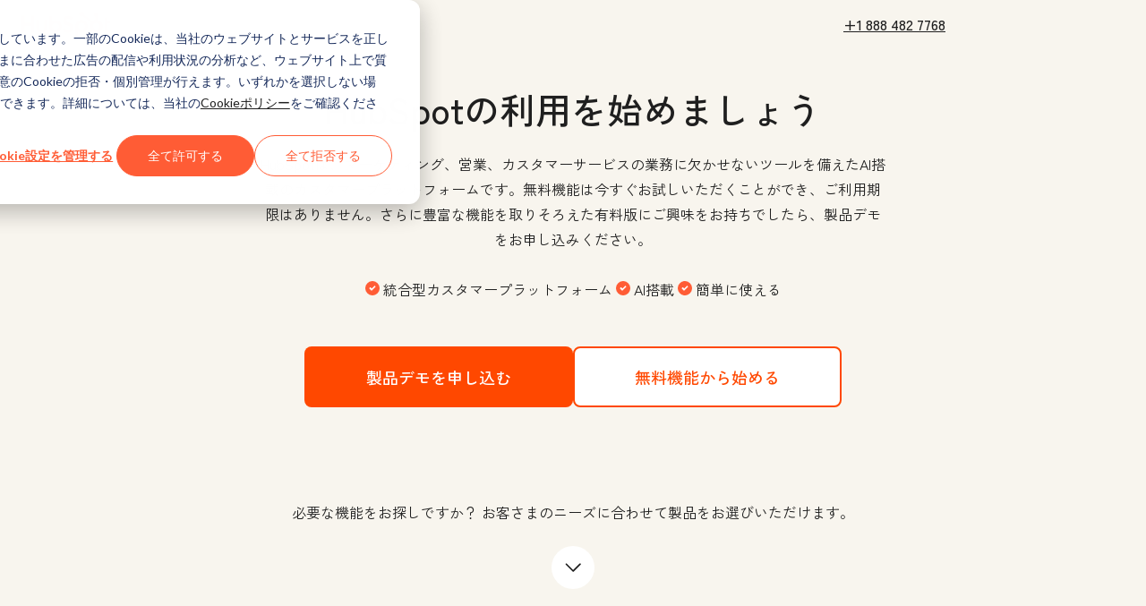

--- FILE ---
content_type: image/svg+xml
request_url: https://www.hubspot.jp/hubfs/assets/hubspot.com/partners/images/Orange_Checkmark.svg
body_size: -152
content:
<?xml version="1.0" encoding="utf-8"?>
<!-- Generator: Adobe Illustrator 26.3.1, SVG Export Plug-In . SVG Version: 6.00 Build 0)  -->
<svg version="1.1" id="Layer_1" xmlns="http://www.w3.org/2000/svg" xmlns:xlink="http://www.w3.org/1999/xlink" x="0px" y="0px"
	 viewBox="0 0 20 20" style="enable-background:new 0 0 20 20;" xml:space="preserve">
<style type="text/css">
	.st0{fill:#FF5C35;}
	.st1{fill:#FFFFFF;}
</style>
<circle class="st0" cx="10" cy="10" r="10"/>
<path class="st1" d="M14.3,7.6l-0.9-0.9c-0.2-0.2-0.5-0.2-0.7,0L9,10.4L7.3,8.8c-0.2-0.2-0.5-0.2-0.7,0L5.7,9.7
	c-0.2,0.2-0.2,0.5,0,0.7l2.9,2.9c0.1,0.1,0.2,0.1,0.3,0.1c0.1,0,0.2,0,0.3-0.1l5-5C14.5,8.1,14.5,7.8,14.3,7.6z"/>
</svg>


--- FILE ---
content_type: image/svg+xml
request_url: https://www.hubspot.jp/hubfs/WBZ%202025%20Rebrand/Hub%20Logos/Icons%20SVGs/ProductIcons_ContentHub_Icon_Orange.svg
body_size: -32
content:
<svg width="28" height="28" viewBox="0 0 28 28" fill="none" xmlns="http://www.w3.org/2000/svg">
<path d="M26.3151 14.4797C26.3151 15.8933 25.6117 17.1919 24.4349 17.963L10.0757 27.3035C9.38585 27.7499 8.59451 27.9799 7.80317 27.9799C7.12681 27.9799 6.45045 27.8108 5.83496 27.4794C4.49577 26.7557 3.66385 25.3556 3.66385 23.827V18.477C2.67636 17.9833 2 16.962 2 15.7783C2 14.1077 3.35272 12.755 5.02333 12.755C6.69394 12.755 8.04666 14.1077 8.04666 15.7783C8.04666 16.962 7.36353 17.99 6.36929 18.4838V23.827C6.36929 24.6116 6.89685 24.9768 7.12681 25.0986C7.35001 25.2203 7.9452 25.4638 8.59451 25.0377L22.9604 15.6972C23.373 15.4266 23.6097 14.9802 23.6097 14.4797C23.6097 13.9792 23.373 13.5396 22.9536 13.269L8.62156 3.9488C7.97226 3.52269 7.37706 3.76618 7.1471 3.88792C6.67365 4.14494 6.38958 4.61839 6.38958 5.15272V7.96638C6.38958 8.71713 5.78762 9.3191 5.03686 9.3191C4.2861 9.3191 3.68414 8.71713 3.68414 7.96638V5.15272C3.68414 3.63091 4.51606 2.23084 5.86202 1.50714C7.2215 0.769904 8.80418 0.83754 10.096 1.68299L24.4349 10.9965C25.6117 11.7675 26.3151 13.0729 26.3151 14.4797Z" fill="#FF4800"/>
</svg>
